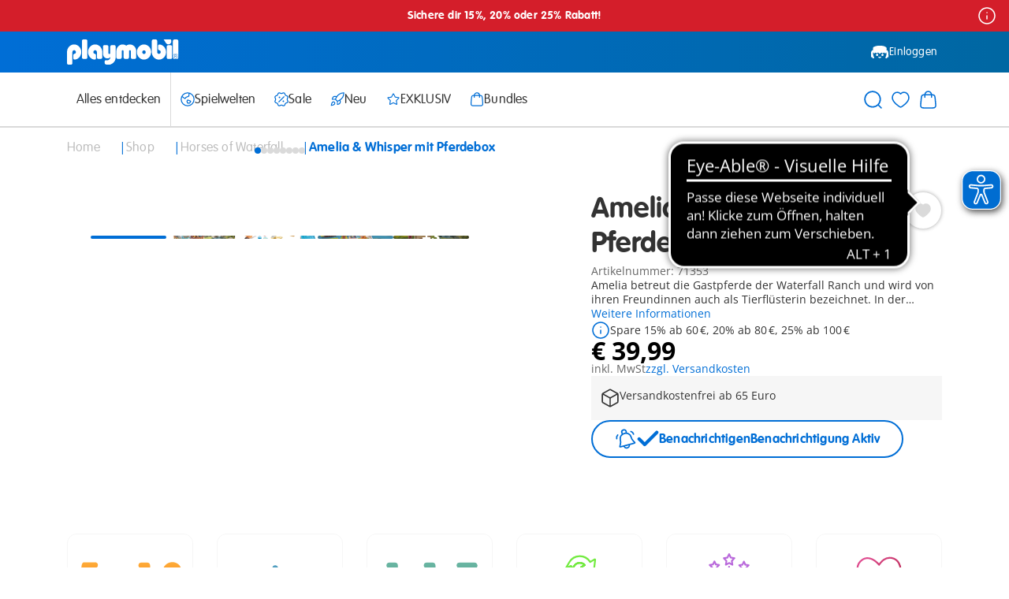

--- FILE ---
content_type: text/javascript; charset=utf-8
request_url: https://p.cquotient.com/pebble?tla=aabe-AT&activityType=viewProduct&callback=CQuotient._act_callback0&cookieId=&userId=&emailId=&product=id%3A%3A71353%7C%7Csku%3A%3A%7C%7Ctype%3A%3A%7C%7Calt_id%3A%3A&realm=AABE&siteId=AT&instanceType=prd&locale=de_AT&referrer=&currentLocation=https%3A%2F%2Fwww.playmobil.com%2Fde-at%2Famelia-und-whisper-mit-pferdebox%2F71353.html&ls=true&_=1769319591568&v=v3.1.3&fbPixelId=__UNKNOWN__&json=%7B%22cookieId%22%3A%22%22%2C%22userId%22%3A%22%22%2C%22emailId%22%3A%22%22%2C%22product%22%3A%7B%22id%22%3A%2271353%22%2C%22sku%22%3A%22%22%2C%22type%22%3A%22%22%2C%22alt_id%22%3A%22%22%7D%2C%22realm%22%3A%22AABE%22%2C%22siteId%22%3A%22AT%22%2C%22instanceType%22%3A%22prd%22%2C%22locale%22%3A%22de_AT%22%2C%22referrer%22%3A%22%22%2C%22currentLocation%22%3A%22https%3A%2F%2Fwww.playmobil.com%2Fde-at%2Famelia-und-whisper-mit-pferdebox%2F71353.html%22%2C%22ls%22%3Atrue%2C%22_%22%3A1769319591568%2C%22v%22%3A%22v3.1.3%22%2C%22fbPixelId%22%3A%22__UNKNOWN__%22%7D
body_size: 375
content:
/**/ typeof CQuotient._act_callback0 === 'function' && CQuotient._act_callback0([{"k":"__cq_uuid","v":"452a8460-f9b0-11f0-b898-ed47b0c4f846","m":34128000},{"k":"__cq_bc","v":"%7B%22aabe-AT%22%3A%5B%7B%22id%22%3A%2271353%22%7D%5D%7D","m":2592000},{"k":"__cq_seg","v":"0~0.00!1~0.00!2~0.00!3~0.00!4~0.00!5~0.00!6~0.00!7~0.00!8~0.00!9~0.00","m":2592000}]);

--- FILE ---
content_type: text/javascript; charset=utf-8
request_url: https://e.cquotient.com/recs/aabe-AT/product-to-product-v-two?callback=CQuotient._callback1&_=1769319591573&_device=mac&userId=&cookieId=&emailId=&anchors=id%3A%3A71353%7C%7Csku%3A%3A%7C%7Ctype%3A%3A%7C%7Calt_id%3A%3A&slotId=product-detail-recommendations&slotConfigId=ProductDetailConfiguration&slotConfigTemplate=slots%2Frecommendation%2FeinsteinRecommendationSlot.isml&ccver=1.03&realm=AABE&siteId=AT&instanceType=prd&v=v3.1.3&json=%7B%22userId%22%3A%22%22%2C%22cookieId%22%3A%22%22%2C%22emailId%22%3A%22%22%2C%22anchors%22%3A%5B%7B%22id%22%3A%2271353%22%2C%22sku%22%3A%22%22%2C%22type%22%3A%22%22%2C%22alt_id%22%3A%22%22%7D%5D%2C%22slotId%22%3A%22product-detail-recommendations%22%2C%22slotConfigId%22%3A%22ProductDetailConfiguration%22%2C%22slotConfigTemplate%22%3A%22slots%2Frecommendation%2FeinsteinRecommendationSlot.isml%22%2C%22ccver%22%3A%221.03%22%2C%22realm%22%3A%22AABE%22%2C%22siteId%22%3A%22AT%22%2C%22instanceType%22%3A%22prd%22%2C%22v%22%3A%22v3.1.3%22%7D
body_size: 96
content:
/**/ typeof CQuotient._callback1 === 'function' && CQuotient._callback1({"product-to-product-v-two":{"displayMessage":"product-to-product-v-two","recs":[],"recoUUID":"10579c5c-c4ab-4b14-88d3-1062001e27f9"}});